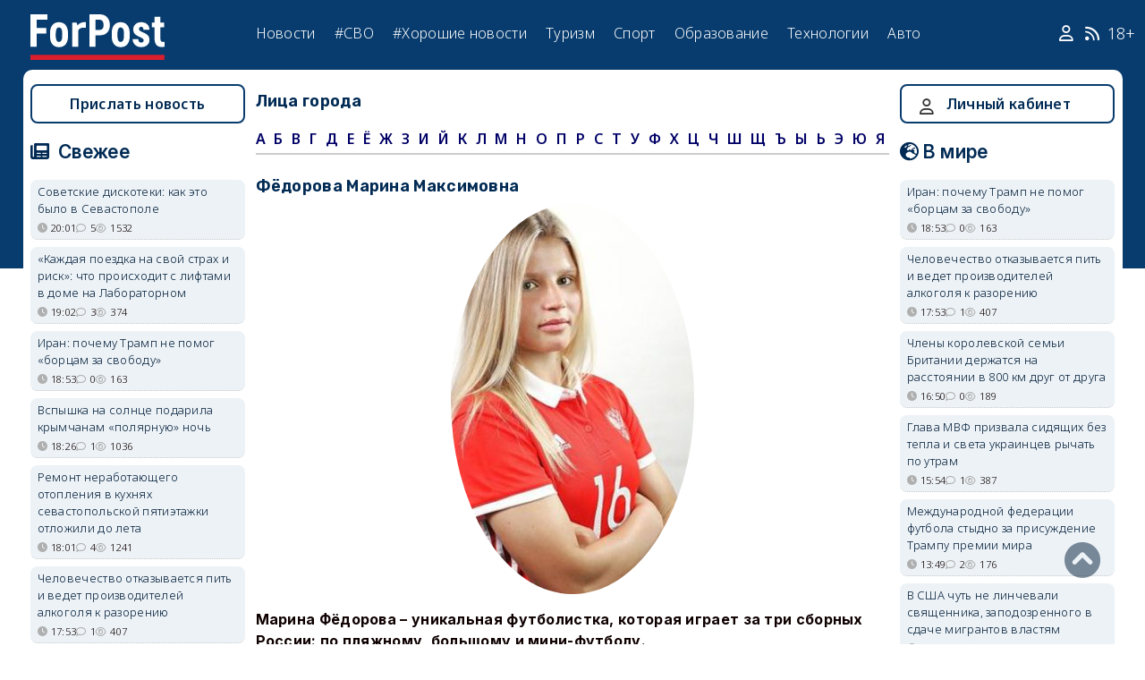

--- FILE ---
content_type: text/html; charset=UTF-8
request_url: https://sevastopol.su/faces/fedorova-marina-maksimovna
body_size: 18467
content:
<!DOCTYPE html><html lang="ru" dir="ltr" prefix="og: http://ogp.me/ns# article: http://ogp.me/ns/article# profile: http://ogp.me/ns/profile# fb: http://ogp.me/ns/fb#"><head><script type="text/javascript">
(function(m,e,t,r,i,k,a){
m[i]=m[i]||function(){(m[i].a=m[i].a||[]).push(arguments)};
m[i].l=1*new Date();
for (var j = 0; j < document.scripts.length; j++) {if (document.scripts[j].src === r) { return; }}
k=e.createElement(t),a=e.getElementsByTagName(t)[0],k.async=1,k.src=r,a.parentNode.insertBefore(k,a)
})(window, document,'script','https://mc.webvisor.org/metrika/tag_ww.js', 'ym');
ym(46137411, 'init', {clickmap:true, accurateTrackBounce:true, trackLinks:true});
</script><meta charset="utf-8" /><meta name="description" content="Марина Фёдорова – уникальная футболистка, которая играет за три сборных России: по пляжному, большому и мини-футболу. Фёдорова Марина Максимовна родилась 10 мая 1997 года в Севастополе (п. Любимовка). «Мы жили на берегу моря, в Севастополе, поэтому летом тренировались на песке практически весь день и всю ночь. Женской команды в Крыму не было, я всегда играла с ребятами. Но именно спарринги с ними помогли мне достичь в своей карьере немалых успехов» Училась играть под руководством отца — Максима Фёдорова. Выступала в высшей лиге России за клубы «Зоркий», «Рязань-ВДВ», «Енисей». В составе рязанской команды стала серебряным призёром чемпионата 2017 года. Также играла в высшем дивизионе Финляндии за клуб «Найс Футис». В 2018 году признана лучшей футболисткой мира в этом виде спорта, в том же сезоне стала обладательницей Кубка Европы среди сборных (где была признана лучшим игроком турнира) и серебряным призёром Межконтинентального кубка среди сборных. С начала 2019 года выступала за границей, во Франции и Испании. С июня 2020 года перешла в московский Локомотив. Дебютировала в сборной России в отборочном турнире к чемпионату Европы 2017 года в выездном матче в Висбадене со сборной Германии. Также выступает в пляжном футболе. Достижения Командные Чемпионка России по пляжному футболу: 2014 Бронзовый призёр Women’s Euro Winners Cup: 2016 Личные Лучший бомбардир Women’s Euro Winners Cup: 2016 Лучший игрок 2018 года в пляжном футболе среди женщин.    " /><meta name="abstract" content="Марина Фёдорова – уникальная футболистка, которая играет за три сборных России: по пляжному, большому и мини-футболу. Фёдорова Марина Максимовна родилась 10 мая 1997 года в Севастополе (п. Любимовка). «Мы жили на берегу моря, в Севастополе, поэтому летом тренировались на песке практически весь день и всю ночь. Женской команды в Крыму не было, я всегда играла с ребятами. Но именно спарринги с ними помогли мне достичь в своей карьере немалых успехов» Училась играть под руководством отца — Максима Фёдорова. Выступала в высшей лиге России за клубы «Зоркий», «Рязань-ВДВ», «Енисей». В составе рязанской команды стала серебряным призёром чемпионата 2017 года. Также играла в высшем дивизионе Финляндии за клуб «Найс Футис». В 2018 году признана лучшей футболисткой мира в этом виде спорта, в том же сезоне стала обладательницей Кубка Европы среди сборных (где была признана лучшим игроком турнира) и серебряным призёром Межконтинентального кубка среди сборных. С начала 2019 года выступала за границей, во Франции и Испании. С июня 2020 года перешла в московский Локомотив. Дебютировала в сборной России в отборочном турнире к чемпионату Европы 2017 года в выездном матче в Висбадене со сборной Германии. Также выступает в пляжном футболе. Достижения Командные Чемпионка России по пляжному футболу: 2014 Бронзовый призёр Women’s Euro Winners Cup: 2016 Личные Лучший бомбардир Women’s Euro Winners Cup: 2016 Лучший игрок 2018 года в пляжном футболе среди женщин.    " /><meta name="robots" content="value" /><link rel="canonical" href="https://sevastopol.su/faces/fedorova-marina-maksimovna" /><meta property="og:site_name" content="ForPost" /><meta property="og:type" content="faces" /><meta property="og:url" content="https://sevastopol.su/faces/fedorova-marina-maksimovna" /><meta property="og:title" content="Фёдорова Марина Максимовна" /><meta property="og:description" content="Марина Фёдорова – уникальная футболистка, которая играет за три сборных России: по пляжному, большому и мини-футболу. Фёдорова Марина Максимовна родилась 10 мая 1997 года в Севастополе (п. Любимовка). «Мы жили на берегу моря, в Севастополе, поэтому летом тренировались на песке практически весь день и всю ночь. Женской команды в Крыму не было, я всегда играла с ребятами. Но именно спарринги с ними помогли мне достичь в своей карьере немалых успехов» Училась играть под руководством отца — Максима Фёдорова. Выступала в высшей лиге России за клубы «Зоркий», «Рязань-ВДВ», «Енисей». В составе рязанской команды стала серебряным призёром чемпионата 2017 года. Также играла в высшем дивизионе Финляндии за клуб «Найс Футис». В 2018 году признана лучшей футболисткой мира в этом виде спорта, в том же сезоне стала обладательницей Кубка Европы среди сборных (где была признана лучшим игроком турнира) и серебряным призёром Межконтинентального кубка среди сборных. С начала 2019 года выступала за границей, во Франции и Испании. С июня 2020 года перешла в московский Локомотив. Дебютировала в сборной России в отборочном турнире к чемпионату Европы 2017 года в выездном матче в Висбадене со сборной Германии. Также выступает в пляжном футболе. Достижения Командные Чемпионка России по пляжному футболу: 2014 Бронзовый призёр Women’s Euro Winners Cup: 2016 Личные Лучший бомбардир Women’s Euro Winners Cup: 2016 Лучший игрок 2018 года в пляжном футболе среди женщин.    " /><meta property="og:image" content="https://sevastopol.su/sites/default/files/styles/large/public/snimok_26.jpg.webp" /><meta property="og:image:url" content="https://sevastopol.su/sites/default/files/styles/wide/public/snimok_26.jpg.webp" /><meta property="og:image:secure_url" content="https://sevastopol.su/sites/default/files/fp-logo_0.jpg" /><meta property="og:image:type" content="image/jpg" /><meta property="og:image:width" content="310" /><meta property="og:image:height" content="134" /><meta property="og:video:height" content="134" /><meta property="og:image:alt" content="Фёдорова Марина Максимовна" /><meta property="og:updated_time" content="пн, 26/02/2024 - 15:02" /><meta property="og:email" content="moder_forpost@mail.ru" /><meta property="og:phone_number" content="+7 978 254-36-06" /><meta property="og:locale" content="ru_RU" /><meta property="article:author" content="admin" /><meta property="article:published_time" content="пт, 18/09/2020 - 13:42" /><meta property="article:modified_time" content="пт, 18/09/2020 - 13:42" /><meta property="article:expiration_time" content="пн, 26/02/2024 - 15:02" /><meta name="Generator" content="Drupal 10 (https://www.drupal.org)" /><meta name="MobileOptimized" content="width" /><meta name="HandheldFriendly" content="true" /><meta name="viewport" content="width=device-width, initial-scale=1.0" /><script type="application/ld+json">{"@context": "https://schema.org","@graph": [{"@type": "Article","@id": "https://sevastopol.su/faces/fedorova-marina-maksimovna","name": "Фёдорова Марина Максимовна","headline": "Фёдорова Марина Максимовна","description": "Марина Фёдорова – уникальная футболистка, которая играет за три сборных России: по пляжному, большому и мини-футболу.\nФёдорова Марина Максимовна родилась 10 мая 1997 года в Севастополе (п. Любимовка).\n«Мы жили на берегу моря, в Севастополе, поэтому летом тренировались на песке практически весь день и всю ночь. Женской команды в Крыму не было, я всегда играла с ребятами. Но именно спарринги с ними помогли мне достичь в своей карьере немалых успехов»\nУчилась играть под руководством отца — Максима Фёдорова. Выступала в высшей лиге России за клубы «Зоркий», «Рязань-ВДВ», «Енисей». В составе рязанской команды стала серебряным призёром чемпионата 2017 года. Также играла в высшем дивизионе Финляндии за клуб «Найс Футис».\nВ 2018 году признана лучшей футболисткой мира в этом виде спорта, в том же сезоне стала обладательницей Кубка Европы среди сборных (где была признана лучшим игроком турнира) и серебряным призёром Межконтинентального кубка среди сборных.\nС начала 2019 года выступала за границей, во Франции и Испании.\nС июня 2020 года перешла в московский Локомотив. Дебютировала в сборной России в отборочном турнире к чемпионату Европы 2017 года в выездном матче в Висбадене со сборной Германии. Также выступает в пляжном футболе.\nДостижения\nКомандные\n\nЧемпионка России по пляжному футболу: 2014\nБронзовый призёр Women’s Euro Winners Cup: 2016\n\nЛичные\n\nЛучший бомбардир Women’s Euro Winners Cup: 2016\nЛучший игрок 2018 года в пляжном футболе среди женщин.\n\n \n ","about": "Лица города","image": {"@type": "ImageObject","url": "https://sevastopol.su/sites/default/files/styles/large/public/snimok_26.jpg.webp","width": "480","height": "480"},"datePublished": "пт, 18/09/2020 - 13:42","dateModified": "пт, 18/09/2020 - 13:42","isAccessibleForFree": "True"},{"@type": "NewsMediaOrganization","@id": "https://sevastopol.su/","description": "ForPost - sevastopol.SU Новостной портал","sameAs": ["https://vkvideo.ru/@forpost_sev","https://vk.com/forpost_sev","https://ok.ru/guests","https://t.me/forpost_sev","https://dzen.ru/forpostnews","https://vk.com/publicsevastopollife"],"name": "ForPost - sevastopol.SU Новостной портал","url": "https://sevastopol.su/","logo": {"@type": "ImageObject","representativeOfPage": "True","url": "https://sevastopol.su/logo_image.jpg","width": "500","height": "280"}}]
}</script><link rel="icon" href="/sites/default/files/favicon_2.ico" type="image/vnd.microsoft.icon" /><link rel="amphtml" href="https://sevastopol.su/faces/fedorova-marina-maksimovna?amp" /><title>Фёдорова Марина Максимовна</title><link rel="icon" type="image/png" sizes="16x16" href="/themes/contrib/basic/favicon/favicon-16x16.png"><link rel="icon" type="image/png" sizes="32x32" href="/themes/contrib/basic/favicon/favicon-32x32.png"><link rel="icon" rel="apple-touch-icon" type="image/png" sizes="180x180" href="/themes/contrib/basic/favicon/apple-touch-icon.png"><link rel="icon" rel="apple-touch-icon" type="image/png" sizes="120x120" href="/themes/contrib/basic/favicon/apple-touch-icon120.png"><link rel="icon" type="image/png" sizes="192x192" href="/themes/contrib/basic/favicon/android-chrome-192x192.png"><link rel="stylesheet" media="all" href="/sites/default/files/css/css_1f7ltGy205MxmbE6z2dM4U61gGcwkObhvKMtzvt8yAE.css?delta=0&amp;language=ru&amp;theme=basic&amp;include=eJw9jFEOwjAMQy9U1iNNaRqgLK2npBuU0zNA8GM9-clO5IXjRZFIAy-SS4fNxAzLBS3-aTobWpeWA0NhCY_oHbxcodVHy4YqhzKJ2baVdKIbPb5Fg1XS8pSgNLD1ORdn7GIjoslxF1ao_nZvPmlpiwcf3qXGRC5hL3L3-MmpIm8qL_nnSWI" /><link rel="stylesheet" media="all" href="/sites/default/files/css/css_QJf5Q8TLtU1dlo0YO8Oj4g6ziMXJnuHubCFZKILsIu4.css?delta=1&amp;language=ru&amp;theme=basic&amp;include=eJw9jFEOwjAMQy9U1iNNaRqgLK2npBuU0zNA8GM9-clO5IXjRZFIAy-SS4fNxAzLBS3-aTobWpeWA0NhCY_oHbxcodVHy4YqhzKJ2baVdKIbPb5Fg1XS8pSgNLD1ORdn7GIjoslxF1ao_nZvPmlpiwcf3qXGRC5hL3L3-MmpIm8qL_nnSWI" /><link rel="stylesheet" media="print" href="/sites/default/files/css/css_xYI_WnNM8g59y4n-Cz5ZXzaSnEwkRJiwLt7q6tRITJ4.css?delta=2&amp;language=ru&amp;theme=basic&amp;include=eJw9jFEOwjAMQy9U1iNNaRqgLK2npBuU0zNA8GM9-clO5IXjRZFIAy-SS4fNxAzLBS3-aTobWpeWA0NhCY_oHbxcodVHy4YqhzKJ2baVdKIbPb5Fg1XS8pSgNLD1ORdn7GIjoslxF1ao_nZvPmlpiwcf3qXGRC5hL3L3-MmpIm8qL_nnSWI" /><link rel="stylesheet" media="all" href="/sites/default/files/css/css_KB9KsAvqfAvrV5HtMYYFto1ImKxToGJ-01y0lHoi9hw.css?delta=3&amp;language=ru&amp;theme=basic&amp;include=eJw9jFEOwjAMQy9U1iNNaRqgLK2npBuU0zNA8GM9-clO5IXjRZFIAy-SS4fNxAzLBS3-aTobWpeWA0NhCY_oHbxcodVHy4YqhzKJ2baVdKIbPb5Fg1XS8pSgNLD1ORdn7GIjoslxF1ao_nZvPmlpiwcf3qXGRC5hL3L3-MmpIm8qL_nnSWI" /><meta name="yandex-verification" content="8666fda4b81d96a4" /><meta name="yandex-verification" content="9cb98ca9b5f9161a" /><script>window.yaContextCb = window.yaContextCb || [] </script><script async src="https://yandex.ru/ads/system/context.js"></script><script async src="https://cdn.digitalcaramel.com/caramel.js"></script></head><body class="page-faces-fedorova-marina-maksimovna section-faces role--anonymous with-subnav"><div class="dialog-off-canvas-main-canvas" data-off-canvas-main-canvas><div class="layout-container"> <header id="header"><div class="container"><div id="header-region"><div class="region region-header"><div id="block-basic-branding" class="coloumn-1 block-basic-branding block_it"> <a href="/" title="Главная" rel="home" class="site-logo"> <img src="/sites/default/files/fp-logo.svg" width="150" height="51" alt="Главная" /> </a></div><nav role="navigation" aria-labelledby="block-basic-main-menu-menu" id="block-basic-main-menu" class="coloumn-3 block block-menu navigation menu--main"><h2 id="block-basic-main-menu-menu">Меню</h2><ul class="menu"><li class="menu-item"> <a href="/all-news" title="Новости Севастополя, Крыма, России и Мира" data-drupal-link-system-path="all-news">Новости</a></li><li class="menu-item"> <a href="/all-news/sevastopol" title="Самые свежие и актуальные новости Севастополя" data-drupal-link-system-path="all-news/sevastopol">Севастополь</a></li><li class="menu-item"> <a href="/all-news/crimea" title="Самые свежие и актуальные новости Крыма" data-drupal-link-system-path="all-news/crimea">Крым</a></li><li class="menu-item"> <a href="/all-news/world" title="Мировые новости">Мировые новости</a></li><li class="menu-item"> <a href="/all-news/russia" title="Самые свежие и актуальные новости России" data-drupal-link-system-path="all-news/russia">Россия</a></li><li class="menu-item"> <a href="/tag/resonance" title="Резонанс" data-drupal-link-system-path="taxonomy/term/4722">Резонанс</a></li><li class="menu-item"> <a href="/special-operation" title="Спецоперация" data-drupal-link-system-path="special-operation">#СВО</a></li><li class="menu-item"> <a href="/tag/good-news" title="Хорошие новости" data-drupal-link-system-path="taxonomy/term/5765">#Хорошие новости</a></li><li class="menu-item"> <a href="/tourism/all" data-drupal-link-system-path="tourism/all">Туризм</a></li><li class="menu-item"> <a href="https://med.sevastopol.su" title="Актуальные статьи и новости о здоровье и медицине">Здоровье</a></li><li class="menu-item"> <a href="https://sport.sevastopol.su" title="Новости спорта">Спорт</a></li><li class="menu-item"> <a href="/study" title="Актуальные статьи и новости об образование" data-drupal-link-system-path="study">Образование</a></li><li class="menu-item"> <a href="https://tech.sevastopol.su/" title="Новости мира технологий, статьи, обзоры">Технологии</a></li><li class="menu-item"> <a href="https://auto.sevastopol.su/" title="Новости авто индустрии, статьи, обзоры">Авто</a></li></ul> </nav><div id="block-topright" class="coloumn-1 block-topright block_it"><div class="basic__body"> <a href="/user" class="fab fa-user social_icon" title="Личный Кабинет"> </a> <a href="/content/rss-feed" class="fab fa-rss social_icon"> </a> <span class="age-limited">18+</span></div></div></div></div></div> </header> <main id="main"><div class="container"><div id="content-wrapper"> <section id="content"><div id="content-header"><div id="highlighted"><div class="region region-highlighted"><div data-drupal-messages-fallback class="hidden"></div></div></div></div><div id="content-area"><div class="region region-content"><div id="block-basic-content" class="block-basic-content block_it"><h2>Лица города</h2><ul itemscope="" itemtype="http://schema.org/SiteNavigationElement" class="second-node-menu mobile-hidden"><li><a href="/all-faces/alphabetically/А" tabindex="-1">А</a></li><li><a href="/all-faces/alphabetically/Б" tabindex="-1">Б</a></li><li><a href="/all-faces/alphabetically/В" tabindex="-1">В</a></li><li> <a href="/all-faces/alphabetically/Г" tabindex="-1">Г</a></li><li> <a href="/all-faces/alphabetically/Д" tabindex="-1">Д</a></li><li> <a href="/all-faces/alphabetically/Е" tabindex="-1">Е</a></li><li><a href="/all-faces/alphabetically/Ё" tabindex="-1">Ё</a></li><li><a href="/all-faces/alphabetically/Ж" tabindex="-1">Ж</a></li><li><a href="/all-faces/alphabetically/З" tabindex="-1">З</a></li><li><a href="/all-faces/alphabetically/И" tabindex="-1">И</a></li><li><a href="/all-faces/alphabetically/Й" tabindex="-1">Й</a></li><li><a href="/all-faces/alphabetically/К" tabindex="-1">К</a></li><li><a href="/all-faces/alphabetically/Л" tabindex="-1">Л</a></li><li> <a href="/all-faces/alphabetically/М" tabindex="-1">М</a></li><li><a href="/all-faces/alphabetically/Н" tabindex="-1">Н</a></li><li> <a href="/all-faces/alphabetically/О" tabindex="-1">О</a></li><li><a href="/all-faces/alphabetically/П" tabindex="-1">П</a></li><li> <a href="/all-faces/alphabetically/Р" tabindex="-1">Р</a></li><li><a href="/all-faces/alphabetically/С" tabindex="-1">С</a></li><li> <a href="/all-faces/alphabetically/Т" tabindex="-1">Т</a></li><li> <a href="/all-faces/alphabetically/У" tabindex="-1">У</a></li><li><a href="/all-faces/alphabetically/Ф" tabindex="-1">Ф</a></li><li><a href="/all-faces/alphabetically/Х" tabindex="-1">Х</a></li><li><a href="/all-faces/alphabetically/Ц" tabindex="-1">Ц</a></li><li> <a href="/all-faces/alphabetically/Ч" tabindex="-1">Ч</a></li><li><a href="/all-faces/alphabetically/Ш" tabindex="-1">Ш</a></li><li><a href="/all-faces/alphabetically/Щ" tabindex="-1">Щ</a></li><li><a href="/all-faces/alphabetically/Ъ" tabindex="-1">Ъ</a></li><li><a href="/all-faces/alphabetically/Ы" tabindex="-1">Ы</a></li><li><a href="/all-faces/alphabetically/Ь" tabindex="-1">Ь</a></li><li> <a href="/all-faces/alphabetically/Э" tabindex="-1">Э</a></li><li><a href="/all-faces/alphabetically/Ю" tabindex="-1">Ю</a></li><li><a href="/all-faces/alphabetically/Я" tabindex="-1">Я</a></li></ul><div><div class="layout__region layout__region--content"><div class="faces__node-title"><h2> Фёдорова Марина Максимовна</h2></div><div class="faces__faces-image"><a href="https://sevastopol.su/sites/default/files/snimok_26.jpg" aria-label="{&quot;title&quot;:&quot;Фёдорова Марина Максимовна&quot;,&quot;alt&quot;:&quot;Фёдорова Марина Максимовна&quot;}" role="button" title="Фёдорова Марина Максимовна" data-colorbox-gallery="gallery-faces-183561-F5d-codjrwo" class="colorbox" aria-controls="colorbox-l_4IIza8l34" data-cbox-img-attrs="{&quot;title&quot;:&quot;Фёдорова Марина Максимовна&quot;,&quot;alt&quot;:&quot;Фёдорова Марина Максимовна&quot;}"><img id="colorbox-l_4IIza8l34" src="/sites/default/files/snimok_26.jpg" width="272" height="436" alt="Фёдорова Марина Максимовна" title="Фёдорова Марина Максимовна" loading="lazy" /></a></div><div class="faces__body"><p><strong>Марина Фёдорова – уникальная футболистка, которая играет за три сборных России: по пляжному, большому и мини-футболу.</strong></p><p>Фёдорова Марина Максимовна родилась 10 мая&nbsp;1997&nbsp;года в&nbsp;Севастополе (п. Любимовка).<img alt src="/sites/default/files/upload/09-2022/fedorova.jpg" style="margin: 10px; float: right; width: 300px; height: 169px;"></p><p><em>«Мы жили на берегу моря, в Севастополе, поэтому летом тренировались на песке практически весь день и всю ночь. Женской команды в Крыму не было, я всегда играла с ребятами. Но именно спарринги с ними помогли мне достичь в своей карьере немалых успехов»</em></p><p>Училась играть под руководством отца&nbsp;— Максима Фёдорова. Выступала в&nbsp;высшей лиге России&nbsp;за клубы «Зоркий», «Рязань-ВДВ», «Енисей». В составе рязанской команды стала серебряным призёром чемпионата 2017 года. Также играла в высшем дивизионе Финляндии за клуб&nbsp;«Найс Футис».</p><p>В 2018 году признана лучшей футболисткой мира в этом виде спорта, в том же сезоне стала обладательницей Кубка Европы среди сборных (где была признана лучшим игроком турнира) и серебряным призёром Межконтинентального кубка среди сборных.</p><p>С начала 2019 года выступала за границей, во Франции и Испании.</p><p>С июня 2020 года перешла в&nbsp;<strong>московский&nbsp;Локомотив</strong>. Дебютировала&nbsp;в сборной России в отборочном турнире к чемпионату Европы 2017 года в выездном&nbsp;матче&nbsp;в&nbsp;Висбадене&nbsp;со сборной&nbsp;Германии. Также выступает в&nbsp;пляжном футболе.</p><p><strong>Достижения<img alt src="/sites/default/files/upload/09-2022/fedorova2.jpg" style="margin: 10px; float: left; width: 220px; height: 275px;"></strong></p><p><strong>Командные</strong></p><ul><li>Чемпионка России по пляжному футболу: 2014</li><li>Бронзовый призёр&nbsp;Women’s Euro Winners Cup: 2016</li></ul><p><strong>Личные</strong></p><ul><li>Лучший бомбардир Women’s Euro Winners Cup: 2016</li><li>Лучший игрок 2018 года в пляжном футболе среди женщин.</li></ul><p align="center">&nbsp;</p><p>&nbsp;</p><p class="rtecenter"><iframe allow="accelerometer; autoplay; clipboard-write; encrypted-media; gyroscope; picture-in-picture" allowfullscreen frameborder="0" height="315" src="https://www.youtube.com/embed/ozkfwOszods" title="YouTube video player" width="560"></iframe></p></div><div class="faces__dynamic-block-fieldnode-upominaetsya-v-novostyakh"><div class="views-element-container"><div></div></div></div><div class="flex"><div class="faces__dynamic-block-fieldnode-podelitsya-novostyu"><div class="basic__body"><div class="field__label">Поделитесь:</div><div class="ya-share2" data-curtain data-size="l" data-color-scheme="whiteblack" data-limit="3" data-services="vkontakte,odnoklassniki,telegram"></div></div></div><div class="faces__dynamic-block-fieldnode-dobavit-inforcaciyu"><div class="basic__body"><u><strong><span style="font-size:11.0pt"><span style="line-height:107%"><span style="font-family:&quot;Calibri&quot;,sans-serif">Чтобы добавить или редактировать информацию о человеке, свяжитесь с модератором раздела. Тел. <a href="tel:+79787044987">+79787044987</a> Электронная почта - <a href="mailto:gorobets70@mail.ru" style="color:#0563c1; text-decoration:underline">gorobets70@mail.ru</a></span></span></span></strong></u></div></div></div><div class="faces__dynamic-token-fieldnode-number-of-views"><div class="view-icon icon viewed">5880</div></div></div></div></div><div id="block-basic-cookiesui" class="block-basic-cookiesui block_it"><div id="cookiesjsr" data-nosnippet></div></div></div></div> </section> <aside id="sidebar-first" class="column sidebar first"><div class="region region-sidebar-first"><div id="block-prislatnovost" class="block-prislatnovost block_it"><div class="basic__body"><div class="link_button_blue"><a title="Прислать новость" href="/prislat-novost">Прислать новость</a></div></div></div><div class="views-element-container fresh block-views-block-novosti-block-1 block_it" id="block-views-block-novosti-block-1"><div class="field__label"> Свежее</div><div><div class="news news-right-column"><div class="view-content"><div><ul><li class="dotted"><div> <a href="/news/sovetskie-diskoteki-kak-eto-bylo-v-sevastopole" title="Советские дискотеки: как это было в Севастополе"> Советские дискотеки: как это было в Севастополе </a></div><div class="flex icons"><div class="icon clock"><span title="вт, 20/01/2026 - 20:01
"><time datetime="2026-01-20T20:01:03+03:00" class="datetime">20:01</time></span></div><div class="icon comment">5</div><div class="icon viewed">1532</div></div></li><li class="dotted"><div> <a href="/news/kazhdaya-poezdka-na-svoy-strakh-i-risk-chto-proiskhodit-s-liftami-v-dome-na-laboratornom" title="«Каждая поездка на свой страх и риск»: что происходит с лифтами в доме на Лабораторном"> «Каждая поездка на свой страх и риск»: что происходит с лифтами в доме на Лабораторном </a></div><div class="flex icons"><div class="icon clock"><span title="вт, 20/01/2026 - 19:02
"><time datetime="2026-01-20T19:02:03+03:00" class="datetime">19:02</time></span></div><div class="icon comment">3</div><div class="icon viewed">374</div></div></li><li class="dotted"><div> <a href="/news/iran-pochemu-tramp-ne-pomog-borcam-za-svobodu" title="Иран: почему Трамп не помог «борцам за свободу»"> Иран: почему Трамп не помог «борцам за свободу» </a></div><div class="flex icons"><div class="icon clock"><span title="вт, 20/01/2026 - 18:53
"><time datetime="2026-01-20T18:53:41+03:00" class="datetime">18:53</time></span></div><div class="icon comment">0</div><div class="icon viewed">163</div></div></li><li class="dotted"><div> <a href="/news/vspyshka-na-solnce-podarila-krymchanam-polyarnuyu-noch" title="Вспышка на солнце подарила крымчанам «полярную» ночь"> Вспышка на солнце подарила крымчанам «полярную» ночь </a></div><div class="flex icons"><div class="icon clock"><span title="вт, 20/01/2026 - 18:26
"><time datetime="2026-01-20T18:26:03+03:00" class="datetime">18:26</time></span></div><div class="icon comment">1</div><div class="icon viewed">1036</div></div></li><li class="dotted"><div> <a href="/news/remont-nerabotayuschego-otopleniya-v-kukhnyakh-sevastopolskoy-pyatietazhki-otlozhili-do-leta" title="Ремонт неработающего отопления в кухнях севастопольской пятиэтажки отложили до лета"> Ремонт неработающего отопления в кухнях севастопольской пятиэтажки отложили до лета </a></div><div class="flex icons"><div class="icon clock"><span title="вт, 20/01/2026 - 18:01
"><time datetime="2026-01-20T18:01:03+03:00" class="datetime">18:01</time></span></div><div class="icon comment">4</div><div class="icon viewed">1241</div></div></li><li class="dotted"><div> <a href="/news/chelovechestvo-otkazyvaetsya-pit-i-vedet-proizvoditeley-alkogolya-k-razoreniyu" title="Человечество отказывается пить и ведет производителей алкоголя к разорению"> Человечество отказывается пить и ведет производителей алкоголя к разорению </a></div><div class="flex icons"><div class="icon clock"><span title="вт, 20/01/2026 - 17:53
"><time datetime="2026-01-20T17:53:03+03:00" class="datetime">17:53</time></span></div><div class="icon comment">1</div><div class="icon viewed">407</div></div></li><li class="dotted"><div> <a href="/news/biznes-vsyo-chasche-primenyaet-strategiyu-takticheskoy-nischety-chto-delat-rabotnikam" title="Бизнес всё чаще применяет стратегию «тактической нищеты» — что делать работникам? "> Бизнес всё чаще применяет стратегию «тактической нищеты» — что делать работникам? </a></div><div class="flex icons"><div class="icon clock"><span title="вт, 20/01/2026 - 17:16
"><time datetime="2026-01-20T17:16:02+03:00" class="datetime">17:16</time></span></div><div class="icon comment">0</div><div class="icon viewed">362</div></div></li><li class="dotted"><div> <a href="/news/v-sevastopole-snova-izmenili-plany-po-sozdaniyu-infekcionnoy-bolnicy" title="В Севастополе снова изменили планы по созданию инфекционной больницы"> В Севастополе снова изменили планы по созданию инфекционной больницы </a></div><div class="flex icons"><div class="icon clock"><span title="вт, 20/01/2026 - 17:01
"><time datetime="2026-01-20T17:01:02+03:00" class="datetime">17:01</time></span></div><div class="icon comment">8</div><div class="icon viewed">923</div></div></li><li class="dotted"><div> <a href="/news/chleny-korolevskoy-semi-britanii-derzhatsya-na-rasstoyanii-v-800-km-drug-ot-druga" title="Члены королевской семьи Британии держатся на расстоянии в 800 км друг от друга"> Члены королевской семьи Британии держатся на расстоянии в 800 км друг от друга </a></div><div class="flex icons"><div class="icon clock"><span title="вт, 20/01/2026 - 16:50
"><time datetime="2026-01-20T16:50:38+03:00" class="datetime">16:50</time></span></div><div class="icon comment">0</div><div class="icon viewed">189</div></div></li><li class="dotted"><div> <a href="/news/morozy-obnazhili-slabye-mesta-energosistemy-kryma" title="Морозы обнажили слабые места энергосистемы Крыма"> Морозы обнажили слабые места энергосистемы Крыма </a></div><div class="flex icons"><div class="icon clock"><span title="вт, 20/01/2026 - 16:30
"><time datetime="2026-01-20T16:30:03+03:00" class="datetime">16:30</time></span></div><div class="icon comment">2</div><div class="icon viewed">682</div></div></li><li class="dotted"><div> <a href="/news/chto-na-samom-dele-znachit-dlya-rossii-vykhod-moldavii-iz-sng" title="Что на самом деле значит для России выход Молдавии из СНГ "> Что на самом деле значит для России выход Молдавии из СНГ </a></div><div class="flex icons"><div class="icon clock"><span title="вт, 20/01/2026 - 16:20
"><time datetime="2026-01-20T16:20:02+03:00" class="datetime">16:20</time></span></div><div class="icon comment">2</div><div class="icon viewed">720</div></div></li><li class="dotted"><div> <a href="/news/v-sevastopole-stali-bolshe-stroit-po-chestnomu" title="В Севастополе стали больше строить по-честному? "> В Севастополе стали больше строить по-честному? </a></div><div class="flex icons"><div class="icon clock"><span title="вт, 20/01/2026 - 16:13
"><time datetime="2026-01-20T16:13:07+03:00" class="datetime">16:13</time></span></div><div class="icon comment">0</div><div class="icon viewed">609</div></div></li></ul></div></div><div class="view-footer"><div class="link_button_blue"><a title="Свежие и актуальные новости Севастополя, Крым, России и мира" href="/all-news#news-12">Показать все новости</a></div></div></div></div></div><div class="views-element-container block-views-block-reklama-block-5 block_it" id="block-views-block-reklama-block-5"><div><div class="advert"><div class="view-content"><div><div id="yandex_rtb_R-A-130997-5">&nbsp;</div><script>window.yaContextCb.push(()=>{
Ya.Context.AdvManager.render({
renderTo: 'yandex_rtb_R-A-130997-5',
blockId: 'R-A-130997-5'
})
})</script></div></div></div></div></div><div class="views-element-container block-basic-views-block-faces-city-block-1 block_it" id="block-basic-views-block-faces-city-block-1"><div class="field__label">Лица Севастополя</div><div><div class="faces-right news-right-column"><div class="view-header"></div><div class="view-content"><div class="dotted"><div><span><div class="flex"><div class="view-image"> <img width="32" height="45" loading="lazy" src="/sites/default/files/styles/32x45/public/nahimov_na_glavn.jpg.webp" title="Нахимов Павел Степанович" alt="Нахимов Павел Степанович"></div><div class="row-title"><a href="/faces/nahimov-pavel-stepanovich" title="Нахимов Павел Степанович"> Нахимов Павел Степанович</a></div></div></span></div></div><div class="dotted"><div><span><div class="flex"><div class="view-image"> <img width="32" height="45" loading="lazy" src="/sites/default/files/styles/32x45/public/ostryak_na_glavn.jpg.webp" title="Остряков Николай Алексеевич" alt="Остряков Николай Алексеевич"></div><div class="row-title"><a href="/faces/ostryakov-nikolay-alekseevich" title="Остряков Николай Алексеевич"> Остряков Николай Алексеевич</a></div></div></span></div></div><div class="dotted"><div><span><div class="flex"><div class="view-image"> <img width="32" height="45" loading="lazy" src="/sites/default/files/styles/32x45/public/na_glavn_67.jpg.webp" title="Ефимов Михаил Никифорович" alt="Ефимов Михаил Никифорович"></div><div class="row-title"><a href="/faces/efimov-mihail-nikiforovich" title="Ефимов Михаил Никифорович"> Ефимов Михаил Никифорович</a></div></div></span></div></div><div class="dotted"><div><span><div class="flex"><div class="view-image"> <img width="32" height="45" loading="lazy" src="/sites/default/files/styles/32x45/public/na_glavn_49.jpg.webp" title="Богданов Николай Васильевич" alt="Богданов Николай Васильевич"></div><div class="row-title"><a href="/faces/bogdanov-nikolay-vasilevich" title="Богданов Николай Васильевич"> Богданов Николай Васильевич</a></div></div></span></div></div><div class="dotted"><div><span><div class="flex"><div class="view-image"> <img width="32" height="45" loading="lazy" src="/sites/default/files/styles/32x45/public/zhidilov_na_glavn.jpg.webp" title="Жидилов Евгений Иванович" alt="Жидилов Евгений Иванович"></div><div class="row-title"><a href="/faces/zhidilov-evgeniy-ivanovich" title="Жидилов Евгений Иванович"> Жидилов Евгений Иванович</a></div></div></span></div></div><div class="dotted"><div><span><div class="flex"><div class="view-image"> <img width="32" height="45" loading="lazy" src="/sites/default/files/styles/32x45/public/pozhar_1.jpg.webp" title="Пожаров Николай Арсентьевич" alt="Пожаров Николай Арсентьевич"></div><div class="row-title"><a href="/faces/pozharov-nikolay-arsentevich" title="Пожаров Николай Арсентьевич"> Пожаров Николай Арсентьевич</a></div></div></span></div></div><div class="dotted"><div><span><div class="flex"><div class="view-image"> <img width="32" height="45" loading="lazy" src="/sites/default/files/styles/32x45/public/person/212.jpg.webp" title="Чиж Яна Станиславовна" alt="Чиж Яна Станиславовна"></div><div class="row-title"><a href="/faces/chizh-yana-stanislavovna" title="Чиж Яна Станиславовна"> Чиж Яна Станиславовна</a></div></div></span></div></div><div class="dotted"><div><span><div class="flex"><div class="view-image"> <img width="32" height="45" loading="lazy" src="/sites/default/files/styles/32x45/public/greyg_glavn.jpg.webp" title="Грейг Алексей Самуилович" alt="Грейг Алексей Самуилович"></div><div class="row-title"><a href="/faces/greyg-aleksey-samuilovich" title="Грейг Алексей Самуилович"> Грейг Алексей Самуилович</a></div></div></span></div></div><div class="dotted"><div><span><div class="flex"><div class="view-image"> <img width="32" height="45" loading="lazy" src="/sites/default/files/styles/32x45/public/person/444.jpg.webp" title="Сандулова Татьяна Борисовна" alt="Сандулова Татьяна Борисовна"></div><div class="row-title"><a href="/faces/sandulova-tatyana-borisovna" title="Сандулова Татьяна Борисовна"> Сандулова Татьяна Борисовна</a></div></div></span></div></div><div class="dotted"><div><span><div class="flex"><div class="view-image"> <img width="32" height="45" loading="lazy" src="/sites/default/files/styles/32x45/public/na_glavn_13.jpg.webp" title="Ушаков Федор Федорович" alt="Ушаков Федор Федорович"></div><div class="row-title"><a href="/faces/ushakov-fedor-fedorovich" title="Ушаков Федор Федорович"> Ушаков Федор Федорович</a></div></div></span></div></div></div><div class="view-footer"><div class="link_button_blue"><a title="Лица Севастополя" href="/all-faces">Перейти в раздел</a></div></div></div></div></div><div id="block-politika" class="politika block-politika block_it"><div class="field__label">Политика</div><div class="basic__body"><div class="prerender" data="/sites/default/files/prerender/politika.txt?3"><div class="content"></div></div></div></div><div class="views-element-container block-views-block-reklama-block-7 block_it" id="block-views-block-reklama-block-7"><div><div class="advert"><div class="view-content"><div><div caramel-id="01j78m0ngjevqe7g4ft9z8gyp7"></div></div></div></div></div></div></div> </aside> <aside id="sidebar-second" class="column sidebar second"><div class="region region-sidebar-second"><div id="block-knopkavkhoda" class="block-knopkavkhoda block_it"><div class="basic__body"><div class=" flex link_button_blue fab fa-user social_ico"><a title="Личный кабинет" href="/user">Личный кабинет</a></div></div></div><div class="views-element-container world block-views-block-novosti-block-2 block_it" id="block-views-block-novosti-block-2"><div class="field__label">В мире</div><div><div class="news-right-column disscus"><div class="view-content"><div class="dotted"> <a href="/news/iran-pochemu-tramp-ne-pomog-borcam-za-svobodu" title="Иран: почему Трамп не помог «борцам за свободу»"> Иран: почему Трамп не помог «борцам за свободу» </a><div class="flex icons"><div class="icon clock"><span title="вт, 20/01/2026 - 18:53
"><time datetime="2026-01-20T18:53:41+03:00" class="datetime">18:53</time></span></div><div class="icon comment">0</div><div class="icon viewed">163</div></div></div><div class="dotted"> <a href="/news/chelovechestvo-otkazyvaetsya-pit-i-vedet-proizvoditeley-alkogolya-k-razoreniyu" title="Человечество отказывается пить и ведет производителей алкоголя к разорению"> Человечество отказывается пить и ведет производителей алкоголя к разорению </a><div class="flex icons"><div class="icon clock"><span title="вт, 20/01/2026 - 17:53
"><time datetime="2026-01-20T17:53:03+03:00" class="datetime">17:53</time></span></div><div class="icon comment">1</div><div class="icon viewed">407</div></div></div><div class="dotted"> <a href="/news/chleny-korolevskoy-semi-britanii-derzhatsya-na-rasstoyanii-v-800-km-drug-ot-druga" title="Члены королевской семьи Британии держатся на расстоянии в 800 км друг от друга"> Члены королевской семьи Британии держатся на расстоянии в 800 км друг от друга </a><div class="flex icons"><div class="icon clock"><span title="вт, 20/01/2026 - 16:50
"><time datetime="2026-01-20T16:50:38+03:00" class="datetime">16:50</time></span></div><div class="icon comment">0</div><div class="icon viewed">189</div></div></div><div class="dotted"> <a href="/news/glava-mvf-prizvala-sidyaschikh-bez-tepla-i-sveta-ukraincev-rychat-po-utram" title="Глава МВФ призвала сидящих без тепла и света украинцев рычать по утрам"> Глава МВФ призвала сидящих без тепла и света украинцев рычать по утрам </a><div class="flex icons"><div class="icon clock"><span title="вт, 20/01/2026 - 15:54
"><time datetime="2026-01-20T15:54:14+03:00" class="datetime">15:54</time></span></div><div class="icon comment">1</div><div class="icon viewed">387</div></div></div><div class="dotted"> <a href="/news/mezhdunarodnoy-federacii-futbola-stydno-za-prisuzhdenie-trampu-premii-mira" title="Международной федерации футбола стыдно за присуждение Трампу премии мира"> Международной федерации футбола стыдно за присуждение Трампу премии мира </a><div class="flex icons"><div class="icon clock"><span title="вт, 20/01/2026 - 13:49
"><time datetime="2026-01-20T13:49:33+03:00" class="datetime">13:49</time></span></div><div class="icon comment">2</div><div class="icon viewed">176</div></div></div><div class="dotted"> <a href="/news/v-ssha-chut-ne-linchevali-svyaschennika-zapodozrennogo-v-sdache-migrantov-vlastyam" title="В США чуть не линчевали священника, заподозренного в сдаче мигрантов властям"> В США чуть не линчевали священника, заподозренного в сдаче мигрантов властям </a><div class="flex icons"><div class="icon clock"><span title="вт, 20/01/2026 - 12:55
"><time datetime="2026-01-20T12:55:51+03:00" class="datetime">12:55</time></span></div><div class="icon comment">0</div><div class="icon viewed">166</div></div></div><div class="dotted"> <a href="/news/vengriya-kupit-u-serbii-rossiyskie-aktivy" title="Венгрия купит у Сербии российские активы"> Венгрия купит у Сербии российские активы </a><div class="flex icons"><div class="icon clock"><span title="вт, 20/01/2026 - 11:53
"><time datetime="2026-01-20T11:53:35+03:00" class="datetime">11:53</time></span></div><div class="icon comment">0</div><div class="icon viewed">253</div></div></div><div class="dotted"> <a href="/news/v-glubinakh-kosmosa-probudilas-chyornaya-dyra-vulkan" title="В глубинах космоса пробудилась чёрная дыра-«вулкан»"> В глубинах космоса пробудилась чёрная дыра-«вулкан» </a><div class="flex icons"><div class="icon clock"><span title="вт, 20/01/2026 - 10:46
"><time datetime="2026-01-20T10:46:24+03:00" class="datetime">10:46</time></span></div><div class="icon comment">0</div><div class="icon viewed">433</div></div></div></div><div class="view-footer"><div class="link_button_blue"><a title="Мировые новости" href="/all-news/worlds">Показать все новости</a></div></div></div></div></div><div class="views-element-container block-basic-views-block-reklama-block-2 block_it" id="block-basic-views-block-reklama-block-2"><div><div class="advert"></div></div></div><div id="block-sociallink" class="block-sociallink block_it"><div class="basic__body"><div class="flex"><div class="content"><div class="block"><div><div class="social-banner"><a class="max-icon" href="https://max.ru/forpost_sev" target="_blank" title="Севастополь на связи.">Севастополь на связи</a></div></div><div><div class="social-banner"><a class="fab fa-youtube" href="https://vkvideo.ru/@forpost_sev" target="_blank" title="ForPost - Все наши Видео">Все наши Видео</a></div></div><div><div class="social-banner"><a class="fab fa-vk" href="https://vk.com/forpost_sev" target="_blank" title="ForPost - О местном для местных">О местном для местных</a></div></div><div><div class="social-banner"><a class="fab fa-odnoklassniki" href="https://ok.ru/group/54029395165355" target="_blank" title="ForPost - Севастополь в сердце">Севастополь в сердце</a></div></div><div><div class="social-banner"><a class="fab fa-telegram" href="https://t.me/forpost_sev" target="_blank" title="ForPost - Раньше всех и прямо в телефон">Раньше всех и прямо в телефон</a></div></div><div><div class="social-banner"><a class="fab fa-yandex" href="https://zen.yandex.ru/id/5c98a5b8bc05f800b4b4fbc2" target="_blank" title="ForPost - Большие темы и драмы">Большие темы и драмы</a></div></div><div><div class="social-banner"><a class="fab fa-yandex2" href="https://vk.com/publicsevastopollife" target="_blank" title="ForPost - Живи по-севастопольски">Живи по-севастопольски</a></div></div><div><div class="social-banner"><a class="fab fa-podcast" href="https://podster.fm/podcasts/forpost-podcasts" target="_blank" title="ForPost - Подкасты">ForPost в наушниках</a></div></div></div></div></div></div></div><div class="views-element-container block-views-block-reklama-block-3 block_it" id="block-views-block-reklama-block-3"><div><div class="advert-vert"><div class="view-content"><div id="marquee" class="infinite-carousel-group infinite-carousel-vertical"><div class="infinite-carousel-group-item"><div class="advert"><p><a href="https://orli.market/"><img src="/sites/default/files/2025-12-09/orli-banner.png" data-entity-uuid="6064fe4a-0205-4bd4-aae8-b77bca610b4a" data-entity-type="file" alt width="240" height="130" loading="lazy"></a></p></div><div class="extra-small text-right">erid: 2SDnjckBU5u</div></div><div class="infinite-carousel-group-item"><div class="advert"><p><a href="https://medcenteroko.ru/"><img src="/sites/default/files/2025-02-10/oko-240x130.png" data-entity-uuid="36b77508-8c95-4477-9a18-557047f7fed8" data-entity-type="file" alt width="240" height="130" loading="lazy"></a></p></div><div class="extra-small text-right">erid: 2SDNJCRDNW5</div></div><div class="infinite-carousel-group-item"><div class="advert"><p><img src="/sites/default/files/2025-07-31/photo_2025-07-31_16-14-14.jpg" data-entity-uuid="f36c3a6b-aff8-40bd-b22f-c8e6ae663259" data-entity-type="file" alt width="240" height="130" loading="lazy"></p></div><div class="extra-small text-right">erid: 2SDnjdvhGXG</div></div><div class="infinite-carousel-group-item"><div class="advert"><p><a href="https://sev-lesprom.ru/" target="_blank"><img src="/sites/default/files/2025-11-20/doska.webp" alt width="241" height="130" loading="lazy"></a></p></div><div class="extra-small text-right">erid: 2SDnjcLUypt</div></div></div></div><div class="view-footer"><div class="red_button_blue"><a title="Реклама на ForPost" href="/content/reklama-na-sayte"><b>Реклама на ForPost</b></a></div></div></div></div></div><div class="views-element-container tabcontent block-views-block-novosti-block-4 block_it" id="block-views-block-novosti-block-4"><div><div class="news-right-column readable"><div class="view-header"><div class="field__label">Читаемое</div></div><div class="view-content"><div class="dotted"> <a href="/news/turisty-vernulis-v-krym-i-predyavili-novye-trebovaniya?utm=most-readed" title="Туристы поехали в Крым — и предъявили новые требования"> Туристы поехали в Крым — и предъявили новые требования </a><div class="flex icons"><div class="icon comment">2</div><div class="icon viewed">43688</div></div></div><div class="dotted"> <a href="/news/dobycha-vyrosla-na-chetvert-krymskie-rybolovy-snova-byut-rekordy?utm=most-readed" title="Добыча выросла на четверть — крымские рыболовы снова бьют рекорды"> Добыча выросла на четверть — крымские рыболовы снова бьют рекорды </a><div class="flex icons"><div class="icon comment">16</div><div class="icon viewed">5124</div></div></div><div class="dotted"> <a href="/news/iz-za-terakta-v-sevastopole-zaderzhali-19-letnego-rossiyanina?utm=most-readed" title="Из-за теракта в Севастополе задержали 19-летнего россиянина "> Из-за теракта в Севастополе задержали 19-летнего россиянина </a><div class="flex icons"><div class="icon comment">8</div><div class="icon viewed">4371</div></div></div><div class="dotted"> <a href="/news/v-sevastopole-budut-sudit-voditelya-za-smert-lezhaschikh-lyudey?utm=most-readed" title="В Севастополе будут судить водителя за смерть лежащих людей"> В Севастополе будут судить водителя за смерть лежащих людей </a><div class="flex icons"><div class="icon comment">15</div><div class="icon viewed">4015</div></div></div><div class="dotted"> <a href="/news/goryachee-dzhakuzi-sovetskogo-sevastopolya-kak-vyglyadit-gres-segodnya?utm=most-readed" title="Горячее «джакузи» советского Севастополя: как выглядит ГРЭС сегодня"> Горячее «джакузи» советского Севастополя: как выглядит ГРЭС сегодня </a><div class="flex icons"><div class="icon comment">16</div><div class="icon viewed">3780</div></div></div><div class="dotted"> <a href="/news/pensii-v-krymu-podrosli-i-eto-kasaetsya-dazhe-tekh-kto-eschyo-rabotaet?utm=most-readed" title="Пенсии в Крыму подросли — и это касается даже тех, кто ещё работает"> Пенсии в Крыму подросли — и это касается даже тех, кто ещё работает </a><div class="flex icons"><div class="icon comment">8</div><div class="icon viewed">3771</div></div></div></div><div class="view-footer"><div class="link_button_blue"><a title="Самые актуальные новости, события Севастополя, Крыма, России" href="/all-news">Показать все новости</a></div></div></div></div></div><div class="views-element-container tabcontent block-views-block-novosti-block-5 block_it" id="block-views-block-novosti-block-5"><div><div class="news-right-column disscus"><div class="view-header"><div class="field__label">Обсуждаемое</div></div><div class="view-content"><div class="dotted"> <a href="/news/ustali-li-sevastopolcy-ot-novostey-i-chto-s-etim-delat?utm=most-commented" title="Устали ли севастопольцы от новостей и что с этим делать "> Устали ли севастопольцы от новостей и что с этим делать </a><div class="flex icons"><div class="icon comment">51</div><div class="icon viewed">2023</div></div></div><div class="dotted"> <a href="/news/eto-na-kofe-chay-pechene-timoshenko-na-sude-obyasnila-fayl-s-nazvaniem-kassa?utm=most-commented" title="«Это на кофе, чай, печенье», – Тимошенко на суде объяснила файл с названием «Касса»"> «Это на кофе, чай, печенье», – Тимошенко на суде объяснила файл с названием «Касса» </a><div class="flex icons"><div class="icon comment">23</div><div class="icon viewed">1005</div></div></div><div class="dotted"> <a href="/news/gde-sevastopolcy-smogut-zayti-v-vodu-na-kreschenie-gospodne?utm=most-commented" title="Где севастопольцы смогут зайти в воду на Крещение Господне"> Где севастопольцы смогут зайти в воду на Крещение Господне </a><div class="flex icons"><div class="icon comment">20</div><div class="icon viewed">2749</div></div></div><div class="dotted"> <a href="/news/kakie-sekrety-khranit-zheleznodorozhnyy-vokzal-sevastopolya?utm=most-commented" title="Какие секреты хранит железнодорожный вокзал Севастополя"> Какие секреты хранит железнодорожный вокзал Севастополя </a><div class="flex icons"><div class="icon comment">18</div><div class="icon viewed">3422</div></div></div><div class="dotted"> <a href="/news/dobycha-vyrosla-na-chetvert-krymskie-rybolovy-snova-byut-rekordy?utm=most-commented" title="Добыча выросла на четверть — крымские рыболовы снова бьют рекорды"> Добыча выросла на четверть — крымские рыболовы снова бьют рекорды </a><div class="flex icons"><div class="icon comment">16</div><div class="icon viewed">5124</div></div></div><div class="dotted"> <a href="/news/goryachee-dzhakuzi-sovetskogo-sevastopolya-kak-vyglyadit-gres-segodnya?utm=most-commented" title="Горячее «джакузи» советского Севастополя: как выглядит ГРЭС сегодня"> Горячее «джакузи» советского Севастополя: как выглядит ГРЭС сегодня </a><div class="flex icons"><div class="icon comment">16</div><div class="icon viewed">3780</div></div></div></div><div class="view-footer"><div class="link_button_blue"><a title="Самые актуальные новости, события Севастополя, Крыма, России" href="/all-news">Показать все новости</a></div></div></div></div></div><div class="views-element-container block-views-block-reklama-block-6 block_it" id="block-views-block-reklama-block-6"><div><div class="advert"><div class="view-content"><div><p><a href="/subscription"><img src="/sites/default/files/upload/10-2023/photo_2023-10-03_09-56-41.jpg" alt="Подпишись на новости" width="240" height="240" loading="lazy"></a></p></div></div></div></div></div><div class="views-element-container block-basic-views-block-novosti-block-3 block_it" id="block-basic-views-block-novosti-block-3"><div class="field__label">Выбор Редакции</div><div><div class="news-right-column disscus"><div class="view-content"><div class="dotted"> <a href="/news/sovetskie-diskoteki-kak-eto-bylo-v-sevastopole" title="Советские дискотеки: как это было в Севастополе"> Советские дискотеки: как это было в Севастополе </a><div class="flex icons"><div class="icon clock"><span title="вт, 20/01/2026 - 20:01
"><time datetime="2026-01-20T20:01:03+03:00" class="datetime">20:01</time></span></div><div class="icon comment">5</div><div class="icon viewed">1532</div></div></div><div class="dotted"> <a href="/news/kreschenskie-kupaniya-po-sevastopolski" title="Крещенские купания по-севастопольски"> Крещенские купания по-севастопольски </a><div class="flex icons"><div class="icon clock"><span title="пн, 19/01/2026 - 16:00
"><time datetime="2026-01-19T16:00:03+03:00" class="datetime">16:00</time></span></div><div class="icon comment">8</div><div class="icon viewed">2613</div></div></div><div class="dotted"> <a href="/news/mir-po-platnoy-podpiske-mesta-v-sovete-mira-trampa-budut-stoit-milliard" title="Мир по платной подписке: места в «Совете мира» Трампа будут стоить миллиард"> Мир по платной подписке: места в «Совете мира» Трампа будут стоить миллиард </a><div class="flex icons"><div class="icon clock"><span title="пн, 19/01/2026 - 11:45
"><time datetime="2026-01-19T11:45:03+03:00" class="datetime">11:45</time></span></div><div class="icon comment">2</div><div class="icon viewed">444</div></div></div><div class="dotted"> <a href="/news/aleksandr-rotach-krymchanin-kotoryy-sokhranil-peterburg" title="Незаметный хранитель Петербурга из Ялты"> Незаметный хранитель Петербурга из Ялты </a><div class="flex icons"><div class="icon clock"><span title="вс, 18/01/2026 - 18:30
"><time datetime="2026-01-18T18:30:37+03:00" class="datetime">18:30</time></span></div><div class="icon comment">0</div><div class="icon viewed">772</div></div></div><div class="dotted"> <a href="/news/khrupkikh-del-master-krymskaya-khudozhnica-vozrozhdaet-chyu-lyubov-i-sobiraet-farforovye-tayny" title="Фарфор, который не сдаётся: истории редких статуэток и их реставрации"> Фарфор, который не сдаётся: истории редких статуэток и их реставрации </a><div class="flex icons"><div class="icon clock"><span title="сб, 17/01/2026 - 17:30
"><time datetime="2026-01-17T17:30:00+03:00" class="datetime">17:30</time></span></div><div class="icon comment">2</div><div class="icon viewed">1165</div></div></div><div class="dotted"> <a href="/news/ego-sevastopol-i-ego-istoriya-kakim-v-gorode-geroe-zapomnyat-igorya-zolotovickogo" title="Его Севастополь и его история: каким в городе-герое запомнят Игоря Золотовицкого"> Его Севастополь и его история: каким в городе-герое запомнят Игоря Золотовицкого </a><div class="flex icons"><div class="icon clock"><span title="сб, 17/01/2026 - 16:04
"><time datetime="2026-01-17T16:04:20+03:00" class="datetime">16:04</time></span></div><div class="icon comment">4</div><div class="icon viewed">2753</div></div></div></div><div class="view-footer"><div class="link_button_blue"><a title="Выбор редакции" href="/recommended">Показать все новости</a></div></div></div></div></div></div> </aside></div></div> </main> <footer id="footer"><div class="container"><div id="footer-region"><div class="flex"><div id="block-aboutusfooter" class="coloumn-1"><div><img alt="Forpost - новости" title="Forpost - новости" src="/sites/default/files/fplogo_bw.webp" style="width:157px;height:60px"></div><div class="inline_block_wrapper"><p><br><a title="ForPost - Реклама на сайте" href="/advertisement">Реклама на сайте</a></p></div><p>© 2007-2025 ForPost - sevastopol.SU<br>Новостной портал</p><p>Учредитель: С.П. Кажанов<br>Главный редактор: Е.В. Бубнова</p><p>Почта:<a noindex href="mailto:moder_forpost@mail.ru">moder_forpost@mail.ru</a></p><p><a noindex href="tel:+79782491282">+7 978 249 12 82</a></p></div><div id="block-copyright" class="coloumn-3"><p>Все права сохранены. При использовании материалов сайта ссылка обязательна.<a title="Информация для пользователей" href="/user-information" target="_blank">Информация для пользователей</a>сайта</p><p>Свидетельство о регистрации СМИ: Эл № ФС77-58738, выдано Роскомнадзором 28 июля 2014 года</p><div class="flex justify-content"><div class="link_button_blue"><a title="ForPost - Прислать новость" href="/prislat-novost">Прислать новость</a></div><div><a href="/all-news">Все новости</a></div><div><a href="/points-of-view" title="ForPost - Авторские колонки" >Авторские колонки</a></div><div><a title="ForPost - ForPost-TV" href="https://vkvideo.ru/@forpost_sev" target="_blank">ForPost-TV</a></div><div><a title="ForPost - Авторские колонки" href="/all-news/кратко" title="ForPost - Кратко">Кратко</a></div><div><a href="/content/sostav-redakcii" alt="Состав редакции">Состав редакции</a></div><div class="follow_us_footer">Подпишитесь&nbsp;на новости ForPost в социальных сетях:&nbsp;<a title="ForPost - RSS" href="/content/rss-feed" class="fab fa-rss social_icon"></a><a title="ForPost - ВК" href="https://vk.com/forpost_sev" target="_blank" class="fab fa-vk social_icon"></a><a title="ForPost - Youtube" href="https://vkvideo.ru/@forpost_sev" target="_blank" class="fab fa-youtube social_icon"></a><a title="ForPost - В однокласниках" href="https://ok.ru/group/54029395165355" target="_blank" class="fab fa-odnoklassniki social_icon"></a><a title="ForPost - Наш канал в Дзен" href="https://zen.yandex.ru/id/5c98a5b8bc05f800b4b4fbc2" target="_blank" class="fab fa-zen social_icon"></a></div><p>Наш канал в Дзен: <a title="ForPost - Наш канал в Дзен" title="Наш канал в Дзен: ForPost— Лучшее" target="blank" href="https://zen.yandex.ru/forpostnews" > ForPost— Лучшее</a></p><p>Наш канал в Telegram: <a title="ForPost - Наш канал в Telegram" title="Наш канал в Telegram: ForPost. Новости Севастополя" target="blank" href="https://t.me/forpost_sev" >ForPost. Новости Севастополя</a></p><p>"ForPost" - севастопольский новостной портал, где можно найти не только новости Севастополя, но и последние новости дня, все важное и интересное, что происходит в Крыму, России и в мире. Здесь вы найдете самые значимые происшествия, новости города, последние новости бизнеса Крыма, а также все важнейшие события в обществе, культуре, искусстве, политике.<span style="font-size:22px">18+</span></p><p>* Значком отмечены публикации, в которых упоминаются запрещенные или признанные нежелательными в РФ/террористические/экстремистские организации/персоны и иноагенты.</p></div></div><div id="block-advert" class="coloumn-1"><div class="footer_menu"><p><a href="/advertisement">Реклама на сайте:</a></p></div><p><br><a class="contact_tel" href="tel:+79788182001">+7 978 818-20-01</a></p><p><a href="mailto:rekforpostya.ru">rekforpost@ya.ru</a></p><a href="https://www.liveinternet.ru/click"
target="_blank"><img id="licntF630" width="88" height="120" style="border:0"
title="LiveInternet: number of visitors and pageviews is shown"
src="[data-uri]"
alt=""/></a><script defer>(function(d,s){d.getElementById("licntF630").src=
"https://counter.yadro.ru/hit?t27.6;r"+escape(d.referrer)+
((typeof(s)=="undefined")?"":";s"+s.width+"*"+s.height+"*"+
(s.colorDepth?s.colorDepth:s.pixelDepth))+";u"+escape(d.URL)+
";h"+escape(d.title.substring(0,150))+";"+Math.random()})
(document,screen)</script><br><br><a href="https://metrika.yandex.ru/stat/?id=46137411&amp;from=informer" target="_blank" rel="nofollow"> <img src="https://metrika-informer.com/informer/46137411/3_1_FFFFFFFF_EFEFEFFF_0_pageviews" style="width:88px; height:31px; border:0;" alt="Яндекс.Метрика" title="Яндекс.Метрика: данные за сегодня (просмотры, визиты и уникальные посетители)" class="ym-advanced-informer" data-cid="46137411" data-lang="ru"/></a><noscript><div><img src="https://mc.yandex.ru/watch/46137411" style="position:absolute; left:-9999px;" alt="" /></div></noscript><div class="region region-footer"><div class="views-element-container block-views-block-reklama-block-18 block_it" id="block-views-block-reklama-block-18"><div><div class="advert-mobile"><div class="view-content"><div><script>
window.yaContextCb.push(() => {
Ya.Context.AdvManager.render({
"blockId": "R-A-130997-29",
"type": "floorAd",
"platform": "touch"
})
})
</script></div></div></div></div></div></div></div></div></div></div> </footer><a href="#" class="scrollup" style="">Наверх</a></div><script src="/themes/contrib/basic/js/continuous-carousel.js?v"></script><script>
new InfiniteCarousel('#marquee', 'vertical', 3);
</script></div><script type="application/json" data-drupal-selector="drupal-settings-json">{"path":{"baseUrl":"\/","pathPrefix":"","currentPath":"node\/183561","currentPathIsAdmin":false,"isFront":false,"currentLanguage":"ru","currentQuery":{"_wrapper_format":"html"}},"pluralDelimiter":"\u0003","suppressDeprecationErrors":true,"ajaxPageState":{"libraries":"[base64]","theme":"basic","theme_token":null},"ajaxTrustedUrl":[],"ckeditorAccordion":{"accordionStyle":{"collapseAll":1,"keepRowsOpen":1,"animateAccordionOpenAndClose":1,"openTabsWithHash":1,"allowHtmlInTitles":0}},"basePath":"modules\/vote_up_down","views":{"ajax_path":"\/views\/ajax","ajaxViews":{"views_dom_id:fc1601a0e89066a48eb25d55af28961b72bfcc53e8b93266dbdfa7a849aeee9c":{"view_name":"reklama","view_display_id":"block_18","view_args":"","view_path":"\/taxonomy\/term\/4846","view_base_path":"admin\/banners","view_dom_id":"fc1601a0e89066a48eb25d55af28961b72bfcc53e8b93266dbdfa7a849aeee9c","pager_element":0},"views_dom_id:08c4970066704adfcd9b3229d4c75b1141517357cc66c1b6d703562d8e5850f8":{"view_name":"reklama","view_display_id":"block_6","view_args":"","view_path":"\/news\/v-krymu-pochtili-pamyat-pogibshego-pri-osvobozhdenii-khersona-geroya","view_base_path":"admin\/banners","view_dom_id":"08c4970066704adfcd9b3229d4c75b1141517357cc66c1b6d703562d8e5850f8","pager_element":0},"views_dom_id:443d862b72ed72bf01271ba18b87c300f7d985d6dece79ee423a57f563d9971a":{"view_name":"reklama","view_display_id":"block_3","view_args":"","view_path":"\/node\/53849","view_base_path":"admin\/banners","view_dom_id":"443d862b72ed72bf01271ba18b87c300f7d985d6dece79ee423a57f563d9971a","pager_element":0},"views_dom_id:070d187679daf5b5e7e59f119392b8d88295c4efd7a7679b458c5fe56aaaab36":{"view_name":"reklama","view_display_id":"block_2","view_args":"","view_path":"\/news\/v-krymu-pochtili-pamyat-pogibshego-pri-osvobozhdenii-khersona-geroya","view_base_path":"admin\/banners","view_dom_id":"070d187679daf5b5e7e59f119392b8d88295c4efd7a7679b458c5fe56aaaab36","pager_element":0},"views_dom_id:4cdd7d70e07dfb6b3192404a20f65e9fc7e1b2148163726bab5cc2804e3de781":{"view_name":"reklama","view_display_id":"block_7","view_args":"","view_path":"\/news\/v-krymu-pochtili-pamyat-pogibshego-pri-osvobozhdenii-khersona-geroya","view_base_path":"admin\/banners","view_dom_id":"4cdd7d70e07dfb6b3192404a20f65e9fc7e1b2148163726bab5cc2804e3de781","pager_element":0},"views_dom_id:e95ff45b6d2b269a15a7190874f499c33f26feb75c16c19b1dc714ac8749ee1b":{"view_name":"reklama","view_display_id":"block_5","view_args":"","view_path":"\/taxonomy\/term\/4846","view_base_path":"admin\/banners","view_dom_id":"e95ff45b6d2b269a15a7190874f499c33f26feb75c16c19b1dc714ac8749ee1b","pager_element":0}}},"cookies":{"cookiesjsr":{"config":{"cookie":{"name":"cookiesjsr","expires":31536000000,"domain":"","sameSite":"Lax","secure":false},"library":{"libBasePath":"\/libraries\/cookiesjsr\/dist","libPath":"\/libraries\/cookiesjsr\/dist\/cookiesjsr.min.js","scrollLimit":0},"callback":{"method":"post","url":"\/cookies\/consent\/callback.json","headers":[]},"interface":{"openSettingsHash":"#editCookieSettings","showDenyAll":true,"denyAllOnLayerClose":false,"settingsAsLink":false,"availableLangs":["ru","en"],"defaultLang":"ru","groupConsent":false,"cookieDocs":true}},"services":{"functional":{"id":"functional","services":[{"key":"functional","type":"functional","name":"\u041e\u0431\u044f\u0437\u0430\u0442\u0435\u043b\u044c\u043d\u044b\u0439 \u0444\u0443\u043d\u043a\u0446\u0438\u043e\u043d\u0430\u043b","info":{"value":"\u003Ctable class=\u0022table\u0022\u003E\u003Cthead\u003E\u003Ctr\u003E\u003Cth width=\u002215%\u0022\u003E\u041d\u0430\u0437\u0432\u0430\u043d\u0438\u0435\u003C\/th\u003E\u003Cth width=\u002215%\u0022\u003E\u0421\u0440\u043e\u043a \u0434\u0435\u0439\u0441\u0442\u0432\u0438\u044f \u043f\u043e \u0443\u043c\u043e\u043b\u0447\u0430\u043d\u0438\u044e\u003C\/th\u003E\u003Cth\u003E\u041e\u043f\u0438\u0441\u0430\u043d\u0438\u0435\u003C\/th\u003E\u003C\/tr\u003E\u003C\/thead\u003E\u003Ctbody\u003E\u003Ctr\u003E\u003Ctd\u003E\u003Ccode dir=\u0022ltr\u0022 translate=\u0022no\u0022\u003ESSESS\u0026lt;ID\u0026gt;\u003C\/code\u003E\u003C\/td\u003E\u003Ctd\u003E1 \u043c\u0435\u0441\u044f\u0446\u003C\/td\u003E\u003Ctd\u003E\u041d\u0430\u0437\u043d\u0430\u0447\u0435\u043d\u0438\u0435: \u0438\u0434\u0435\u043d\u0442\u0438\u0444\u0438\u043a\u0430\u0442\u043e\u0440 \u0441\u0435\u0441\u0441\u0438\u0438 \u0434\u043b\u044f \u0430\u043d\u043e\u043d\u0438\u043c\u043d\u044b\u0445 \u0438\u043b\u0438 \u0430\u0432\u0442\u043e\u0440\u0438\u0437\u043e\u0432\u0430\u043d\u043d\u044b\u0445 \u043f\u043e\u043b\u044c\u0437\u043e\u0432\u0430\u0442\u0435\u043b\u0435\u0439.\u003C\/td\u003E\u003C\/tr\u003E\u003Ctr\u003E\u003Ctd\u003E\u003Ccode dir=\u0022ltr\u0022 translate=\u0022no\u0022\u003Ecookiesjsr\u003C\/code\u003E\u003C\/td\u003E\u003Ctd\u003E1 \u0433\u043e\u0434\u003C\/td\u003E\u003Ctd\u003E\u041d\u0430\u0437\u043d\u0430\u0447\u0435\u043d\u0438\u0435: \u0440\u0430\u0437\u0440\u0435\u0448\u0435\u043d\u0438\u0435 \u0441\u0430\u0439\u0442\u0443 \u0445\u0440\u0430\u043d\u0438\u0442\u044c \u0438 \u043e\u0431\u0440\u0430\u0431\u0430\u0442\u044b\u0432\u0430\u0442\u044c \u0434\u0430\u043d\u043d\u044b\u0435 \u0444\u0430\u0439\u043b\u043e\u0432 cookies\u003C\/td\u003E\u003C\/tr\u003E\u003Ctr\u003E\u003Ctd\u003E\u003Ccode data-start=\u0022878\u0022 data-end=\u0022890\u0022\u003E\u003Cstrong data-start=\u0022876\u0022 data-end=\u0022892\u0022\u003Ecsrf_token\u003C\/strong\u003E\u003C\/code\u003E\u003C\/td\u003E\u003Ctd\u003E1 \u043c\u0435\u0441\u044f\u0446\u003C\/td\u003E\u003Ctd\u003E\u041d\u0430\u0437\u043d\u0430\u0447\u0435\u043d\u0438\u0435: \u0437\u0430\u0449\u0438\u0442\u0430 \u043e\u0442 \u043f\u043e\u0434\u0434\u0435\u043b\u043a\u0438 \u043c\u0435\u0436\u0441\u0430\u0439\u0442\u043e\u0432\u044b\u0445 \u0437\u0430\u043f\u0440\u043e\u0441\u043e\u0432 (CSRF).\u003C\/td\u003E\u003C\/tr\u003E\u003C\/tbody\u003E\u003C\/table\u003E","format":"full_html"},"uri":"","needConsent":false}],"weight":1}},"translation":{"_core":{"default_config_hash":"PpB_t3-mnEd5Lckhxc9rfquSMa0CndPslGvJZlcg61E"},"langcode":"ru","bannerText":"\u041c\u044b \u043e\u0431\u0440\u0430\u0431\u0430\u0442\u044b\u0432\u0430\u0435\u043c cookies, \u0447\u0442\u043e\u0431\u044b \u0441\u0434\u0435\u043b\u0430\u0442\u044c \u043d\u0430\u0448 \u0441\u0430\u0439\u0442 \u0443\u0434\u043e\u0431\u043d\u0435\u0435 \u0434\u043b\u044f \u0432\u0430\u0441. \u003Ca href=\u0022\/node\/259951\u0022\u003E\u041f\u043e\u043b\u0438\u0442\u0438\u043a\u0430 \u043a\u043e\u043d\u0444\u0438\u0434\u0435\u043d\u0446\u0438\u0430\u043b\u044c\u043d\u043e\u0441\u0442\u0438\u003C\/a\u003E","privacyPolicy":"","privacyUri":"","imprint":"","imprintUri":"","cookieDocs":"","cookieDocsUri":"","officialWebsite":"","denyAll":"\u041e\u0442\u043a\u043b\u043e\u043d\u0438\u0442\u044c","alwaysActive":"\u0412\u0441\u0435\u0433\u0434\u0430 \u0430\u043a\u0442\u0438\u0432\u043d\u043e","settings":"\u041d\u0430\u0441\u0442\u0440\u043e\u0439\u043a\u0438","acceptAll":"\u041f\u0440\u0438\u043d\u044f\u0442\u044c","requiredCookies":"\u041e\u0431\u044f\u0437\u0430\u0442\u0435\u043b\u044c\u043d\u044b\u0435 \u0444\u0430\u0439\u043b\u044b cookies","cookieSettings":"\u041d\u0430\u0441\u0442\u0440\u043e\u0439\u043a\u0438","close":"\u0417\u0430\u043a\u0440\u044b\u0442\u044c","readMore":"\u041f\u043e\u0434\u0440\u043e\u0431\u043d\u0435\u0435","allowed":"\u0420\u0430\u0437\u0440\u0435\u0448\u0435\u043d\u043e","denied":"\u0417\u0430\u043f\u0440\u0435\u0449\u0435\u043d\u043e","settingsAllServices":"\u041d\u0430\u0441\u0442\u0440\u043e\u0439\u043a\u0438","saveSettings":"\u0421\u043e\u0445\u0440\u0430\u043d\u0438\u0442\u044c","default_langcode":"en","disclaimerText":"\u041c\u044b \u0440\u0435\u0433\u0443\u043b\u044f\u0440\u043d\u043e \u043e\u0431\u043d\u043e\u0432\u043b\u044f\u0435\u043c \u0434\u0430\u043d\u043d\u044b\u0435 \u043e \u0445\u0440\u0430\u043d\u0438\u043c\u044b\u0445 \u0444\u0430\u0439\u043b\u0430\u0445 cookies","disclaimerTextPosition":"above","processorDetailsLabel":"\u0421\u0432\u0435\u0434\u0435\u043d\u0438\u044f \u043e \u043a\u043e\u043c\u043f\u0430\u043d\u0438\u0438","processorLabel":"\u041a\u043e\u043c\u043f\u0430\u043d\u0438\u044f","processorWebsiteUrlLabel":"\u0412\u0435\u0431\u0441\u0430\u0439\u0442","processorPrivacyPolicyUrlLabel":"\u041f\u043e\u043b\u0438\u0442\u0438\u043a\u0430 \u043a\u043e\u043d\u0444\u0438\u0434\u0435\u043d\u0446\u0438\u0430\u043b\u044c\u043d\u043e\u0441\u0442\u0438","processorCookiePolicyUrlLabel":"","processorContactLabel":"","placeholderAcceptAllText":"\u041f\u0440\u0438\u043d\u044f\u0442\u044c \u0432\u0441\u0435","functional":{"title":"\u0421\u0438\u0441\u0442\u0435\u043c\u043d\u044b\u0435","details":"\u0418\u0434\u0435\u043d\u0442\u0438\u0444\u0438\u043a\u0430\u0442\u043e\u0440 \u0441\u0435\u0441\u0441\u0438\u0438 \u0434\u043b\u044f \u0430\u043d\u043e\u043d\u0438\u043c\u043d\u044b\u0445 \u0438\u043b\u0438 \u0430\u0432\u0442\u043e\u0440\u0438\u0437\u043e\u0432\u0430\u043d\u043d\u044b\u0445 \u043f\u043e\u043b\u044c\u0437\u043e\u0432\u0430\u0442\u0435\u043b\u0435\u0439."}}},"cookiesTexts":{"_core":{"default_config_hash":"PpB_t3-mnEd5Lckhxc9rfquSMa0CndPslGvJZlcg61E"},"langcode":"ru","bannerText":"\u041c\u044b \u043e\u0431\u0440\u0430\u0431\u0430\u0442\u044b\u0432\u0430\u0435\u043c cookies, \u0447\u0442\u043e\u0431\u044b \u0441\u0434\u0435\u043b\u0430\u0442\u044c \u043d\u0430\u0448 \u0441\u0430\u0439\u0442 \u0443\u0434\u043e\u0431\u043d\u0435\u0435 \u0434\u043b\u044f \u0432\u0430\u0441. \u003Ca href=\u0022\/node\/259951\u0022\u003E\u041f\u043e\u043b\u0438\u0442\u0438\u043a\u0430 \u043a\u043e\u043d\u0444\u0438\u0434\u0435\u043d\u0446\u0438\u0430\u043b\u044c\u043d\u043e\u0441\u0442\u0438\u003C\/a\u003E","privacyPolicy":"","privacyUri":"","imprint":"","imprintUri":"","cookieDocs":"","cookieDocsUri":"","officialWebsite":"","denyAll":"\u041e\u0442\u043a\u043b\u043e\u043d\u0438\u0442\u044c","alwaysActive":"\u0412\u0441\u0435\u0433\u0434\u0430 \u0430\u043a\u0442\u0438\u0432\u043d\u043e","settings":"\u041d\u0430\u0441\u0442\u0440\u043e\u0439\u043a\u0438","acceptAll":"\u041f\u0440\u0438\u043d\u044f\u0442\u044c","requiredCookies":"\u041e\u0431\u044f\u0437\u0430\u0442\u0435\u043b\u044c\u043d\u044b\u0435 \u0444\u0430\u0439\u043b\u044b cookies","cookieSettings":"\u041d\u0430\u0441\u0442\u0440\u043e\u0439\u043a\u0438","close":"\u0417\u0430\u043a\u0440\u044b\u0442\u044c","readMore":"\u041f\u043e\u0434\u0440\u043e\u0431\u043d\u0435\u0435","allowed":"\u0420\u0430\u0437\u0440\u0435\u0448\u0435\u043d\u043e","denied":"\u0417\u0430\u043f\u0440\u0435\u0449\u0435\u043d\u043e","settingsAllServices":"\u041d\u0430\u0441\u0442\u0440\u043e\u0439\u043a\u0438","saveSettings":"\u0421\u043e\u0445\u0440\u0430\u043d\u0438\u0442\u044c","default_langcode":"en","disclaimerText":"\u041c\u044b \u0440\u0435\u0433\u0443\u043b\u044f\u0440\u043d\u043e \u043e\u0431\u043d\u043e\u0432\u043b\u044f\u0435\u043c \u0434\u0430\u043d\u043d\u044b\u0435 \u043e \u0445\u0440\u0430\u043d\u0438\u043c\u044b\u0445 \u0444\u0430\u0439\u043b\u0430\u0445 cookies","disclaimerTextPosition":"above","processorDetailsLabel":"\u0421\u0432\u0435\u0434\u0435\u043d\u0438\u044f \u043e \u043a\u043e\u043c\u043f\u0430\u043d\u0438\u0438","processorLabel":"\u041a\u043e\u043c\u043f\u0430\u043d\u0438\u044f","processorWebsiteUrlLabel":"\u0412\u0435\u0431\u0441\u0430\u0439\u0442","processorPrivacyPolicyUrlLabel":"\u041f\u043e\u043b\u0438\u0442\u0438\u043a\u0430 \u043a\u043e\u043d\u0444\u0438\u0434\u0435\u043d\u0446\u0438\u0430\u043b\u044c\u043d\u043e\u0441\u0442\u0438","processorCookiePolicyUrlLabel":"","processorContactLabel":"","placeholderAcceptAllText":"\u041f\u0440\u0438\u043d\u044f\u0442\u044c \u0432\u0441\u0435"},"services":{"functional":{"uuid":"650d14c7-4ae4-4e41-943a-1d944e8ea0a4","langcode":"ru","status":true,"dependencies":[],"_core":{"default_config_hash":"N-O3629vb-jExOxfM0FYcfPzEu6QVzgWHMm06jMERLg"},"id":"functional","label":"\u041e\u0431\u044f\u0437\u0430\u0442\u0435\u043b\u044c\u043d\u044b\u0439 \u0444\u0443\u043d\u043a\u0446\u0438\u043e\u043d\u0430\u043b","group":"functional","info":{"value":"\u003Ctable class=\u0022table\u0022\u003E\u003Cthead\u003E\u003Ctr\u003E\u003Cth width=\u002215%\u0022\u003E\u041d\u0430\u0437\u0432\u0430\u043d\u0438\u0435\u003C\/th\u003E\u003Cth width=\u002215%\u0022\u003E\u0421\u0440\u043e\u043a \u0434\u0435\u0439\u0441\u0442\u0432\u0438\u044f \u043f\u043e \u0443\u043c\u043e\u043b\u0447\u0430\u043d\u0438\u044e\u003C\/th\u003E\u003Cth\u003E\u041e\u043f\u0438\u0441\u0430\u043d\u0438\u0435\u003C\/th\u003E\u003C\/tr\u003E\u003C\/thead\u003E\u003Ctbody\u003E\u003Ctr\u003E\u003Ctd\u003E\u003Ccode dir=\u0022ltr\u0022 translate=\u0022no\u0022\u003ESSESS\u0026lt;ID\u0026gt;\u003C\/code\u003E\u003C\/td\u003E\u003Ctd\u003E1 \u043c\u0435\u0441\u044f\u0446\u003C\/td\u003E\u003Ctd\u003E\u041d\u0430\u0437\u043d\u0430\u0447\u0435\u043d\u0438\u0435: \u0438\u0434\u0435\u043d\u0442\u0438\u0444\u0438\u043a\u0430\u0442\u043e\u0440 \u0441\u0435\u0441\u0441\u0438\u0438 \u0434\u043b\u044f \u0430\u043d\u043e\u043d\u0438\u043c\u043d\u044b\u0445 \u0438\u043b\u0438 \u0430\u0432\u0442\u043e\u0440\u0438\u0437\u043e\u0432\u0430\u043d\u043d\u044b\u0445 \u043f\u043e\u043b\u044c\u0437\u043e\u0432\u0430\u0442\u0435\u043b\u0435\u0439.\u003C\/td\u003E\u003C\/tr\u003E\u003Ctr\u003E\u003Ctd\u003E\u003Ccode dir=\u0022ltr\u0022 translate=\u0022no\u0022\u003Ecookiesjsr\u003C\/code\u003E\u003C\/td\u003E\u003Ctd\u003E1 \u0433\u043e\u0434\u003C\/td\u003E\u003Ctd\u003E\u041d\u0430\u0437\u043d\u0430\u0447\u0435\u043d\u0438\u0435: \u0440\u0430\u0437\u0440\u0435\u0448\u0435\u043d\u0438\u0435 \u0441\u0430\u0439\u0442\u0443 \u0445\u0440\u0430\u043d\u0438\u0442\u044c \u0438 \u043e\u0431\u0440\u0430\u0431\u0430\u0442\u044b\u0432\u0430\u0442\u044c \u0434\u0430\u043d\u043d\u044b\u0435 \u0444\u0430\u0439\u043b\u043e\u0432 cookies\u003C\/td\u003E\u003C\/tr\u003E\u003Ctr\u003E\u003Ctd\u003E\u003Ccode data-start=\u0022878\u0022 data-end=\u0022890\u0022\u003E\u003Cstrong data-start=\u0022876\u0022 data-end=\u0022892\u0022\u003Ecsrf_token\u003C\/strong\u003E\u003C\/code\u003E\u003C\/td\u003E\u003Ctd\u003E1 \u043c\u0435\u0441\u044f\u0446\u003C\/td\u003E\u003Ctd\u003E\u041d\u0430\u0437\u043d\u0430\u0447\u0435\u043d\u0438\u0435: \u0437\u0430\u0449\u0438\u0442\u0430 \u043e\u0442 \u043f\u043e\u0434\u0434\u0435\u043b\u043a\u0438 \u043c\u0435\u0436\u0441\u0430\u0439\u0442\u043e\u0432\u044b\u0445 \u0437\u0430\u043f\u0440\u043e\u0441\u043e\u0432 (CSRF).\u003C\/td\u003E\u003C\/tr\u003E\u003C\/tbody\u003E\u003C\/table\u003E","format":"full_html"},"consentRequired":false,"purpose":"\u041e\u0431\u044f\u0437\u0430\u0442\u0435\u043b\u044c\u043d\u044b\u0435 \u0441\u043b\u0443\u0436\u0435\u0431\u043d\u044b\u0435 \u0444\u0430\u0439\u043b\u044b cookies","processor":"","processorContact":"","processorUrl":"","processorPrivacyPolicyUrl":"","processorCookiePolicyUrl":"","placeholderMainText":"\u0414\u043e\u0441\u0442\u0443\u043f \u043a \u043c\u0430\u0442\u0435\u0440\u0438\u0430\u043b\u0443 \u0431\u044b\u043b \u0437\u0430\u0431\u043b\u043e\u043a\u0438\u0440\u043e\u0432\u0430\u043d, \u0442\u0430\u043a \u043a\u0430\u043a \u0432\u044b \u043e\u0442\u043a\u0430\u0437\u0430\u043b\u0438\u0441\u044c \u043e\u0442 \u0445\u0440\u0430\u043d\u0435\u043d\u0438\u044f \u0444\u0430\u0439\u043b\u043e\u0432 cookies, \u043d\u0435\u043e\u0431\u0445\u043e\u0434\u0438\u043c\u044b\u0445 \u0434\u043b\u044f \u0444\u0443\u043a\u0446\u0438\u043e\u043d\u0438\u0440\u043e\u0432\u0430\u043d\u0438\u044f \u0441\u0430\u0439\u0442\u0430","placeholderAcceptText":"\u041f\u0440\u0438\u043d\u0438\u043c\u0430\u0439\u0442\u0435 \u0442\u043e\u043b\u044c\u043a\u043e \u043e\u0431\u044f\u0437\u0430\u0442\u0435\u043b\u044c\u043d\u044b\u0439 \u0441\u043b\u0443\u0436\u0435\u0431\u043d\u044b\u0435 \u0444\u0430\u0439\u043b\u044b cookies"}},"groups":{"functional":{"uuid":"da9904c9-4b99-48d0-92e0-8a349bc8b60c","langcode":"ru","status":true,"dependencies":[],"_core":{"default_config_hash":"aHm4Q63Ge97tcktTa_qmUqJMir45iyGY2lEvvqPW68g"},"id":"functional","label":"\u0421\u0438\u0441\u0442\u0435\u043c\u043d\u044b\u0435","weight":1,"title":"\u0421\u0438\u0441\u0442\u0435\u043c\u043d\u044b\u0435","details":"\u0418\u0434\u0435\u043d\u0442\u0438\u0444\u0438\u043a\u0430\u0442\u043e\u0440 \u0441\u0435\u0441\u0441\u0438\u0438 \u0434\u043b\u044f \u0430\u043d\u043e\u043d\u0438\u043c\u043d\u044b\u0445 \u0438\u043b\u0438 \u0430\u0432\u0442\u043e\u0440\u0438\u0437\u043e\u0432\u0430\u043d\u043d\u044b\u0445 \u043f\u043e\u043b\u044c\u0437\u043e\u0432\u0430\u0442\u0435\u043b\u0435\u0439."},"tracking":{"uuid":"02ad1bc8-9029-40fc-9b90-f749ff5e130e","langcode":"ru","status":true,"dependencies":[],"_core":{"default_config_hash":"_gYDe3qoEc6L5uYR6zhu5V-3ARLlyis9gl1diq7Tnf4"},"id":"tracking","label":"\u0410\u043d\u0430\u043b\u0438\u0442\u0438\u0447\u0435\u0441\u043a\u0438\u0435","weight":2,"title":"\u0410\u043d\u0430\u043b\u0438\u0442\u0438\u0447\u0435\u0441\u043a\u0438\u0435","details":"\u0418\u0441\u043f\u043e\u043b\u044c\u0437\u0443\u044e\u0442\u0441\u044f \u0434\u043b\u044f \u0430\u043d\u0430\u043b\u0438\u0442\u0438\u043a\u0438 \u0438 \u043a\u043e\u0440\u0440\u0435\u043a\u0442\u043d\u043e\u0439 \u0440\u0430\u0431\u043e\u0442\u044b \u0444\u0443\u043d\u043a\u0446\u0438\u043e\u043d\u0430\u043b\u0430 \u0441\u0430\u0439\u0442\u0430"}}},"statistics":{"data":{"nid":"183561"},"url":"\/core\/modules\/statistics\/statistics.php"},"field_group":{"html_element":{"mode":"full","context":"view","settings":{"classes":"flex","show_empty_fields":false,"id":"","element":"div","show_label":false,"label_element":"h3","label_element_classes":"","attributes":"","effect":"none","speed":"fast"}}},"colorbox":{"opacity":"0.85","current":"{current} of {total}","previous":"\u00ab Prev","next":"\u0421\u043b\u0435\u0434\u0443\u044e\u0449\u0430\u044f \u003E\u003E","close":"\u0417\u0430\u043a\u0440\u044b\u0442\u044c","maxWidth":"98%","maxHeight":"98%","fixed":true,"mobiledetect":true,"mobiledevicewidth":"480px"},"user":{"uid":0,"permissionsHash":"94a624d9bdacc4c852ab59018257e688f63d462c97e9f4bb172becefd31cb0d3"}}</script><script src="/sites/default/files/js/js_qvZCz7e3F55CUpEotgvPV_smEYe0JijMohPkNmIdXaI.js?scope=header&amp;delta=0&amp;language=ru&amp;theme=basic&amp;include=eJxFiUEOwjAMBD8UxU9CjpOCmzRb2QbK70EIlcvOaLawq9B1oPBI0lvVgF1YBFYVk07Li2FGmzUJBqzgIA9Iv2Fs_prVsLXPha7N6cfVLXlwqIeKU7X7ziP_S3poezp9N_PKxxuvHDhg"></script><script src="/modules/contrib/cookies/js/cookiesjsr.conf.js?v=10.5.6" defer></script><script src="/libraries/cookiesjsr/dist/cookiesjsr.min.js?v=20251121" defer></script></div><script src="/sites/default/files/js/js_oW2N9ELh-4h0Us3UFuQOAjXclLrj5X5sYq04yHSjzyI.js?scope=footer&amp;delta=0&amp;language=ru&amp;theme=basic&amp;include=eJxFiUEOwjAMBD8UxU9CjpOCmzRb2QbK70EIlcvOaLawq9B1oPBI0lvVgF1YBFYVk07Li2FGmzUJBqzgIA9Iv2Fs_prVsLXPha7N6cfVLXlwqIeKU7X7ziP_S3poezp9N_PKxxuvHDhg"></script><script src="/modules/contrib/ckeditor_accordion/js/accordion.frontend.min.js?t96i5b"></script><script src="/sites/default/files/js/js_KOngKappgqy9VV0cI3TgDR-H2q0b1sJ4f64MVX4MW1w.js?scope=footer&amp;delta=2&amp;language=ru&amp;theme=basic&amp;include=eJxFiUEOwjAMBD8UxU9CjpOCmzRb2QbK70EIlcvOaLawq9B1oPBI0lvVgF1YBFYVk07Li2FGmzUJBqzgIA9Iv2Fs_prVsLXPha7N6cfVLXlwqIeKU7X7ziP_S3poezp9N_PKxxuvHDhg"></script></body><link defer href="https://fonts.googleapis.com/css2?family=Inter:ital,opsz,wght@0,14..32,100..900;1,14..32,100..900&family=Noto+Sans:ital,wght@0,100..900;1,100..900&family=Rubik:ital,wght@0,300..900;1,300..900&display=swap" rel="stylesheet"></html>